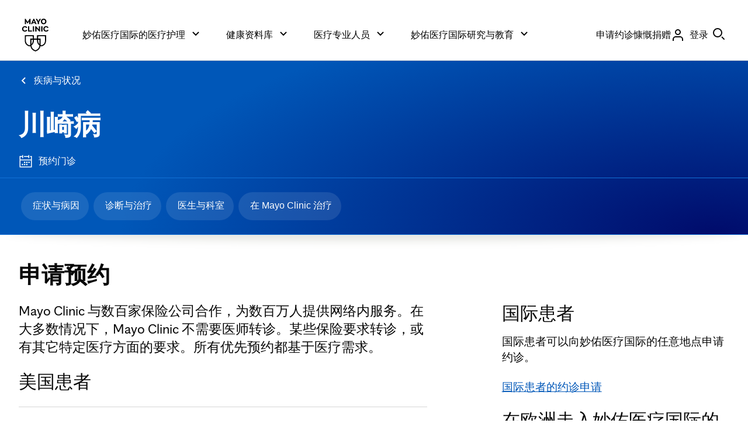

--- FILE ---
content_type: image/svg+xml
request_url: https://assets.mayoclinic.org/content/dam/mayoclinic/images/badges/Google_Play_Store_badge_ZH.svg
body_size: 3275
content:
<svg width="115" height="33" viewBox="0 0 115 33" fill="none" xmlns="http://www.w3.org/2000/svg">
<g clip-path="url(#clip0_6741_4287)">
<path d="M110.303 32.9797H4.63436C2.28757 32.9797 0.384766 31.1234 0.384766 28.834V4.08388C0.384766 1.79449 2.28757 -0.0617676 4.63436 -0.0617676H110.24C112.587 -0.0617676 114.49 1.79449 114.49 4.08388V28.834C114.49 31.1234 112.587 32.9797 110.303 32.9797Z" fill="black"/>
<path d="M110.303 0.680766C112.27 0.680766 113.855 2.22765 113.855 4.14579V28.8959C113.855 30.8141 112.27 32.361 110.303 32.361H4.63436C2.66813 32.361 1.08246 30.8141 1.08246 28.8959V4.14579C1.08246 2.22765 2.66813 0.680766 4.63436 0.680766H110.303ZM110.303 0.0620117H4.63436C2.28757 0.0620117 0.384766 1.91827 0.384766 4.20766V28.9578C0.384766 31.2472 2.28757 33.1035 4.63436 33.1035H110.24C112.587 33.1035 114.49 31.2472 114.49 28.9578V4.20766C114.49 1.91827 112.587 0.0620117 110.303 0.0620117Z" fill="#A6A5A5"/>
<path d="M57.9762 17.9439C56.01 17.9439 54.3609 19.429 54.3609 21.4708C54.3609 23.5127 56.01 24.9977 57.9762 24.9977C59.9425 24.9977 61.5916 23.5127 61.5916 21.4708C61.5916 19.429 60.0059 17.9439 57.9762 17.9439ZM57.9762 23.5746C56.898 23.5746 55.9466 22.7083 55.9466 21.4708C55.9466 20.2333 56.898 19.3671 57.9762 19.3671C59.0545 19.3671 60.0059 20.2333 60.0059 21.4708C60.0059 22.7083 59.1179 23.5746 57.9762 23.5746ZM50.1113 17.9439C48.1451 17.9439 46.496 19.429 46.496 21.4708C46.496 23.5127 48.1451 24.9977 50.1113 24.9977C52.0775 24.9977 53.7266 23.5127 53.7266 21.4708C53.7266 19.429 52.141 17.9439 50.1113 17.9439ZM50.1113 23.5746C49.0331 23.5746 48.0817 22.7083 48.0817 21.4708C48.0817 20.2333 49.0331 19.3671 50.1113 19.3671C51.1896 19.3671 52.141 20.2333 52.141 21.4708C52.141 22.7083 51.1896 23.5746 50.1113 23.5746ZM40.7876 19.0577V20.5427H44.4663C44.3395 21.409 44.0858 21.9658 43.6418 22.399C43.0709 22.894 42.2464 23.5127 40.7876 23.5127C38.5676 23.5127 36.7917 21.7183 36.7917 19.5527C36.7917 17.3871 38.5676 15.5927 40.7876 15.5927C41.9927 15.5927 42.8807 16.0877 43.5149 16.6446L44.5932 15.5927C43.7052 14.7264 42.5001 14.1077 40.7876 14.1077C37.6797 14.1077 35.1426 16.5208 35.1426 19.5527C35.1426 22.5846 37.7431 24.9977 40.7876 24.9977C42.4367 24.9977 43.7052 24.4409 44.6566 23.4509C45.6714 22.4608 45.9886 21.0996 45.9886 19.9858C45.9886 19.6146 45.9886 19.3052 45.9251 19.0577H40.7876ZM79.0339 20.1715C78.7168 19.3671 77.8288 17.9439 75.926 17.9439C74.0867 17.9439 72.5644 19.3671 72.5644 21.4708C72.5644 23.4509 74.0867 24.9977 76.1163 24.9977C77.7654 24.9977 78.7168 24.0077 79.0974 23.4509L77.8923 22.6465C77.5117 23.2033 76.9409 23.6365 76.1163 23.6365C75.2918 23.6365 74.7209 23.2652 74.4038 22.5846L79.2242 20.6665L79.0339 20.1715ZM74.1501 21.3471C74.0867 19.9858 75.2283 19.3052 76.0529 19.3052C76.6872 19.3052 77.1946 19.6146 77.3849 20.0477L74.1501 21.3471ZM70.2176 24.7502H71.8033V14.4789H70.2176V24.7502ZM67.6805 18.7483C67.3 18.3152 66.6023 17.9439 65.7143 17.9439C63.9384 17.9439 62.2893 19.4908 62.2893 21.4708C62.2893 23.4509 63.9384 24.9359 65.7143 24.9359C66.6023 24.9359 67.2366 24.5646 67.6171 24.1315H67.6805V24.6265C67.6805 25.9877 66.9194 26.6684 65.7777 26.6684C64.8263 26.6684 64.1921 25.9877 63.9384 25.4309L62.543 26.0496C62.9235 26.9777 64.0018 28.0915 65.7143 28.0915C67.5537 28.0915 69.1394 27.0396 69.1394 24.4409V18.1914H67.6171V18.7483H67.6805ZM65.8412 23.5746C64.7629 23.5746 63.8115 22.7083 63.8115 21.4708C63.8115 20.2333 64.6995 19.3052 65.8412 19.3052C66.9194 19.3052 67.744 20.2333 67.744 21.4708C67.744 22.7083 66.9194 23.5746 65.8412 23.5746ZM86.4549 14.4789H82.6493V24.7502H84.2349V20.8521H86.4549C88.2308 20.8521 89.9434 19.6146 89.9434 17.6346C89.9434 15.7164 88.1674 14.4789 86.4549 14.4789ZM86.5183 19.4289H84.2984V15.9021H86.5183C87.7234 15.9021 88.3577 16.8302 88.3577 17.6964C88.3577 18.4389 87.66 19.4289 86.5183 19.4289ZM96.2226 17.9439C95.0809 17.9439 93.8758 18.4389 93.4318 19.4908L94.8272 20.0477C95.1444 19.4908 95.6518 19.3052 96.286 19.3052C97.1106 19.3052 97.9351 19.8002 97.9351 20.6046V20.7283C97.618 20.5427 97.0472 20.3571 96.286 20.3571C94.7638 20.3571 93.2416 21.1615 93.2416 22.6465C93.2416 24.0077 94.5101 24.9359 95.8421 24.9359C96.9203 24.9359 97.4912 24.4409 97.8717 23.9459H97.9351V24.7502H99.4574V20.7902C99.4574 18.9958 98.062 17.9439 96.2226 17.9439ZM96.0323 23.5746C95.5249 23.5746 94.8272 23.3271 94.8272 22.7083C94.8272 21.904 95.7152 21.5946 96.4763 21.5946C97.174 21.5946 97.4912 21.7183 97.9351 21.9658C97.8083 22.894 96.9837 23.5746 96.0323 23.5746ZM104.976 18.1914L103.2 22.6465H103.136L101.233 18.1914H99.5208L102.312 24.4409L100.726 27.9059H102.375L106.688 18.1914H104.976ZM90.7679 24.7502H92.3536V14.4789H90.7679V24.7502Z" fill="white"/>
<path d="M17.9539 16.0259L8.94727 25.3691C9.20097 26.3591 10.1524 27.1016 11.2941 27.1016C11.738 27.1016 12.182 26.9778 12.4992 26.7922L22.6475 21.0997L17.9539 16.0259Z" fill="#EA4435"/>
<path d="M27.0239 14.4789L22.6475 12.0039L17.7002 16.2733L22.6475 21.0996L27.0239 18.6246C27.7851 18.2533 28.2925 17.4489 28.2925 16.5208C28.2925 15.6546 27.7851 14.8502 27.0239 14.4789Z" fill="#F9BC15"/>
<path d="M8.94722 7.67261C8.88379 7.85823 8.88379 8.04386 8.88379 8.29136V24.7502C8.88379 24.9358 8.88379 25.1833 8.94722 25.369L18.271 16.2733L8.94722 7.67261Z" fill="#547DBF"/>
<path d="M18.0173 16.5208L22.6475 12.0039L12.5626 6.31133C12.182 6.1257 11.738 6.00195 11.2941 6.00195C10.1524 6.00195 9.20097 6.74446 8.94727 7.73446L18.0173 16.5208Z" fill="#33A852"/>
<path d="M38.6314 8.41519C38.1874 9.09582 37.6165 9.77645 37.1091 10.3333L40.4073 10.1477C40.0902 9.77645 39.8365 9.34332 39.5193 8.97207L40.1536 8.72457C40.7879 9.40519 41.4856 10.3952 41.8661 11.014L41.1684 11.3852C41.105 11.1996 40.9781 11.014 40.8513 10.7665C37.0457 11.0758 36.5383 11.0758 36.2211 11.1996C36.1577 11.0758 36.0943 10.7046 35.9674 10.519C36.1577 10.4571 36.2846 10.3333 36.5383 10.0858C36.7285 9.9002 37.2994 9.15769 37.7434 8.41519H35.5234V7.73456H38.4411V6.55893H36.0943V5.8783H38.4411V4.82642H39.1388V5.8783H41.6124V6.55893H39.2022V7.73456H42.1198V8.41519H38.6314Z" fill="white"/>
<path d="M49.3504 6.12566H45.1008C45.2277 6.37316 45.4179 6.68254 45.4814 6.86817L44.9105 7.05379H46.6865C46.8768 6.74442 47.067 6.37316 47.1305 6.12566L47.8916 6.24941C47.7013 6.49692 47.511 6.80629 47.3842 7.05379H48.9698V10.7044C48.9698 11.0138 48.9064 11.1994 48.6527 11.2613C48.399 11.3232 48.0184 11.3851 47.4476 11.3851C47.4476 11.1994 47.3207 11.0138 47.2573 10.8901C47.7013 10.8901 48.0819 10.8901 48.2087 10.8901C48.3356 10.8901 48.399 10.8282 48.399 10.7663V7.67255H44.0225V11.4469H43.3883V7.11567H44.9105C44.8471 6.93004 44.6568 6.55879 44.53 6.31129L45.0374 6.12566H42.8809V5.56878H45.8619C45.7985 5.38316 45.6716 5.13566 45.6082 4.95003L46.3059 4.7644C46.4328 5.01191 46.5596 5.32128 46.6865 5.50691H49.3504V6.12566ZM45.2911 10.5188V10.8282H44.7202V8.91006C44.5934 9.03381 44.4665 9.09568 44.3397 9.15756C44.2763 9.03381 44.1494 8.72443 44.0225 8.60068C44.4665 8.35318 44.9739 7.98192 45.2911 7.67255L45.7985 7.92005C45.4814 8.22943 45.1008 8.5388 44.7837 8.84818H47.4476V10.5188H45.2911ZM45.2911 9.34318V10.0238H46.8768V9.34318H45.2911ZM47.8916 9.15756C47.5744 8.84818 46.9402 8.41505 46.4962 8.0438L46.8768 7.67255C47.3207 7.98192 47.955 8.41505 48.2721 8.72443L47.8916 9.15756Z" fill="white"/>
<path d="M56.7077 5.69256V6.31132H51.3798V7.48695C51.3798 8.60071 51.253 10.3332 50.6187 11.3851C50.4918 11.2613 50.1747 11.0757 50.0479 11.0138C50.6821 9.96197 50.7455 8.53883 50.7455 7.48695V5.69256H53.5363C53.4729 5.44506 53.346 5.19756 53.2192 5.01193L53.9169 4.88818C54.1072 5.13569 54.234 5.44506 54.3609 5.69256H56.7077ZM54.234 7.30132H56.5174V7.92008H54.234V8.72446H56.2003V11.3232H55.5026V11.0757H52.6484V11.3851H51.9507V8.78633H53.5363V6.55882H54.234V7.30132ZM55.5026 9.34321H52.6484V10.457H55.5026V9.34321Z" fill="white"/>
<path d="M61.1477 6.06393V7.30144L61.2746 7.17769C62.0991 7.54894 63.2408 8.22957 63.8116 8.6627L63.3042 9.28145C62.8602 8.9102 61.9088 8.35332 61.1477 7.92019V11.509H60.45V6.06393H57.7227V5.3833H64.1922V6.06393H61.1477Z" fill="white"/>
<path d="M71.2959 7.48706C71.0422 8.35331 70.6616 9.21957 70.2176 9.9002C70.4079 10.3952 70.5982 10.7046 70.9153 10.7046C71.0422 10.7046 71.169 10.3952 71.169 9.59082C71.2959 9.71457 71.5496 9.9002 71.6764 9.96207C71.5496 11.014 71.3593 11.3233 70.7884 11.3233C70.3445 11.3233 69.9639 11.014 69.7102 10.4571C69.3931 10.8283 69.0759 11.1377 68.6954 11.3852C68.5685 11.2615 68.3782 11.014 68.2514 10.8902C68.6954 10.5808 69.0759 10.2096 69.4565 9.71457C69.2028 8.97207 69.0759 7.98206 69.0125 6.8683H66.412L66.9828 6.99205C66.9194 7.17768 66.856 7.30143 66.7926 7.48706H68.8222V8.04394H66.5388C66.412 8.29144 66.2217 8.53894 66.0949 8.72457H66.9828V8.22956H67.6171V8.72457H68.6954V9.28144H67.6171V9.83832L68.8856 9.71457V10.2715C68.5051 10.3333 68.0611 10.3333 67.6805 10.3952V11.2615H67.0463V10.4571L65.2069 10.6427L65.1435 10.0239C65.6509 10.0239 66.3486 9.96207 67.0463 9.9002V9.28144H66.1583C65.8411 9.28144 65.6509 9.34332 65.5874 9.40519C65.524 9.28144 65.4606 8.97207 65.3972 8.78644C65.524 8.78644 65.6509 8.60081 65.7777 8.41519C65.8411 8.35331 65.9046 8.16769 66.0314 7.98206H65.08V7.42518H66.0949C66.1583 7.23956 66.2851 6.99205 66.3486 6.80643H65.0166V6.24955H66.7291V5.8783H65.3972V5.38329H66.7291V4.82642H67.3634V5.38329H68.6319V5.8783H67.3634V6.3733H69.0759C69.0759 5.8783 69.0759 5.32142 69.0759 4.82642H69.7736C69.7736 5.38329 69.7736 5.8783 69.7736 6.3733H71.613V6.93018H69.7736C69.837 7.73456 69.9005 8.41519 70.0273 9.03394C70.3445 8.47706 70.5347 7.92019 70.725 7.30143L71.2959 7.48706ZM70.8519 6.24955C70.6616 6.00205 70.281 5.56892 69.9639 5.25954L70.4713 4.95017C70.7884 5.19767 71.169 5.6308 71.3593 5.8783L70.8519 6.24955Z" fill="white"/>
</g>
<defs>
<clipPath id="clip0_6741_4287">
<rect width="114.168" height="32.9796" fill="white" transform="translate(0.384766)"/>
</clipPath>
</defs>
</svg>
